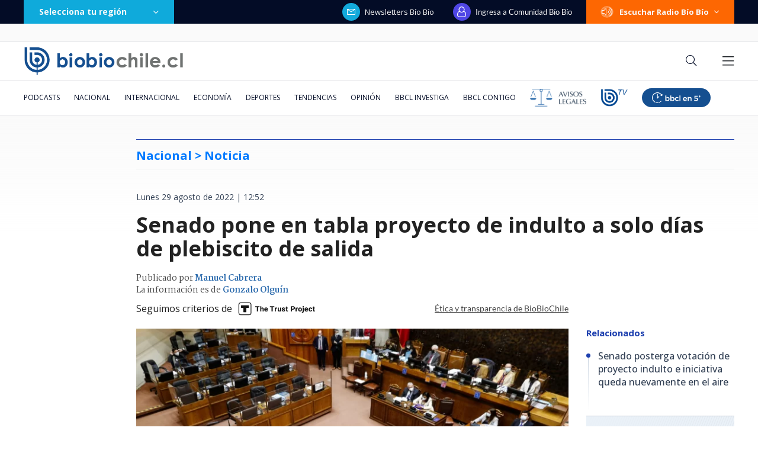

--- FILE ---
content_type: text/html; charset=utf-8
request_url: https://realtime.bbcl.cl/hit/?t=1769720420919&url=https%3A%2F%2Fwww.biobiochile.cl%2Fnoticias%2Fnacional%2Fchile%2F2022%2F08%2F29%2Fsenado-pone-en-tabla-proyecto-de-indulto-a-solo-dias-de-plebiscito-de-salida.shtml&property=01G1KMVDSGMWCR31GWZX0VBJBY&referrer=
body_size: -16
content:
01KG5RX7WZZQF7P7W4T266W52H.Y7KIHnlimVoBOt+zAXC/pNI6H7bWE74WttKkWcQSbek=

--- FILE ---
content_type: text/html; charset=utf-8
request_url: https://www.google.com/recaptcha/api2/aframe
body_size: 265
content:
<!DOCTYPE HTML><html><head><meta http-equiv="content-type" content="text/html; charset=UTF-8"></head><body><script nonce="OgtcAiyikoFjACbD8rlfCw">/** Anti-fraud and anti-abuse applications only. See google.com/recaptcha */ try{var clients={'sodar':'https://pagead2.googlesyndication.com/pagead/sodar?'};window.addEventListener("message",function(a){try{if(a.source===window.parent){var b=JSON.parse(a.data);var c=clients[b['id']];if(c){var d=document.createElement('img');d.src=c+b['params']+'&rc='+(localStorage.getItem("rc::a")?sessionStorage.getItem("rc::b"):"");window.document.body.appendChild(d);sessionStorage.setItem("rc::e",parseInt(sessionStorage.getItem("rc::e")||0)+1);localStorage.setItem("rc::h",'1769720437719');}}}catch(b){}});window.parent.postMessage("_grecaptcha_ready", "*");}catch(b){}</script></body></html>

--- FILE ---
content_type: application/javascript; charset=utf-8
request_url: https://fundingchoicesmessages.google.com/f/AGSKWxVO3zFdfzE1HjC4Al0YKCBCXGkOCwylHIxjde4e23VDC2G7Fv5-mEoDeXP5UgP2bbD84WieuRHUhTdWV4bid688MTb60H9x5h5m0xgEL29CBidTRt3zRsbHIGUI-SBur0sEIEsWVLk7zkm6a_3Wllz5k6UYMib0Hdt_WVUQ8Z1yrieVgo1S-1D6PAm3/__ad_count=/ad.aspx?/yads-/fimserve._490-90_
body_size: -1283
content:
window['958dfd0f-e2b2-4789-9ea0-5f4570b4e0e9'] = true;

--- FILE ---
content_type: application/javascript
request_url: https://www.biobiochile.cl/static/realtime/realtime-nacional.js?t=1769720432436&callback=BBCL_Realtime
body_size: 1129
content:
/*2026-01-29 20:59:09*/ BBCL_Realtime([{"id":6702057,"titulo":"$7,1 millones sin t\u00edtulo: el ascenso del hijo de Osvaldo Andrade en asociaci\u00f3n chilena de municipios","url":"https:\/\/www.biobiochile.cl\/especial\/bbcl-investiga\/noticias\/de-pasillo\/2026\/01\/29\/71-millones-sin-titulo-el-ascenso-del-hijo-de-osvaldo-andrade-en-asociacion-chilena-de-municipios.shtml","imagen":"2026\/01\/gustavo-alessandri-asociacion-chilena-municipalidades.jpg","video_rudo_destacado":"","categoria":"nacional","en_vivo":false,"visitas":482},{"id":6715304,"titulo":"\"No es nuestra tarea\": Vallejo toma distancia de habilitaci\u00f3n de residencia para Kast en La Moneda","url":"https:\/\/www.biobiochile.cl\/noticias\/nacional\/chile\/2026\/01\/29\/no-es-nuestra-tarea-vallejo-toma-distancia-de-habilitacion-de-residencia-para-kast-en-la-moneda.shtml","imagen":"2026\/01\/vallejo-kast-la-moneda.jpg","video_rudo_destacado":"","categoria":"nacional","en_vivo":false,"visitas":203},{"id":6715438,"titulo":"\"Hay otros cuatro\": defensa de Vivanco apunta a ministros de la Suprema durante formalizaci\u00f3n","url":"https:\/\/www.biobiochile.cl\/noticias\/nacional\/chile\/2026\/01\/29\/hay-otros-cuatro-defensa-de-vivanco-apunta-a-ministros-de-la-suprema-durante-formalizacion.shtml","imagen":"2026\/01\/vivanco-1.jpg","video_rudo_destacado":"","categoria":"nacional","en_vivo":false,"visitas":135},{"id":6716099,"titulo":"Hombre irrumpi\u00f3 en c\u00e1rcel de EEUU para intentar liberar a Luigi Mangione: fingi\u00f3 ser agente del FBI","url":"https:\/\/www.biobiochile.cl\/noticias\/internacional\/eeuu\/2026\/01\/29\/hombre-irrumpio-en-carcel-de-eeuu-para-intentar-liberar-a-luigi-mangione-fingio-ser-agente-del-fbi.shtml","imagen":"2026\/01\/ahora-306.png","video_rudo_destacado":"","categoria":"nacional","en_vivo":false,"visitas":122},{"id":6716029,"titulo":"Exdirector de la PDI, H\u00e9ctor Espinoza, solicita nulidad de juicio que lo conden\u00f3 a 17 a\u00f1os de c\u00e1rcel","url":"https:\/\/www.biobiochile.cl\/noticias\/nacional\/chile\/2026\/01\/29\/exdirector-de-la-pdi-hector-espinoza-pide-nulidad-del-juicio-que-lo-condeno-a-17-anos-de-carcel.shtml","imagen":"2026\/01\/exdirector-de-la-pdi-hector-espinoza-pide-nulidad-del-juicio-que-lo-condeno-a-17-anos-de-carcel.png","video_rudo_destacado":"","categoria":"nacional","en_vivo":false,"visitas":104},{"id":6715749,"titulo":"\"Se habla de confesar\": Fiscal\u00eda confirma acuerdo de cooperaci\u00f3n con Eduardo Lagos en trama bielorrusa","url":"https:\/\/www.biobiochile.cl\/noticias\/nacional\/chile\/2026\/01\/29\/se-habla-de-confesar-fiscalia-confirma-acuerdo-de-cooperacion-con-eduardo-lagos-en-trama-bielorrusa.shtml","imagen":"2026\/01\/eduardo-lagos.jpg","video_rudo_destacado":"","categoria":"nacional","en_vivo":false,"visitas":92},{"id":6714143,"titulo":"Es oficial: Alertan que ya vivimos nuevo orden econ\u00f3mico mundial, que ser\u00e1 \"permanente, sin retorno\"","url":"https:\/\/www.biobiochile.cl\/noticias\/economia\/actualidad-economica\/2026\/01\/28\/es-oficial-alertan-que-ya-vivimos-nuevo-orden-mundial-economico-que-sera-permanente-sin-retorno.shtml","imagen":"2026\/01\/economia-mundial.jpg","video_rudo_destacado":"","categoria":"nacional","en_vivo":false,"visitas":64},{"id":6715108,"titulo":"Con s\u00edntomas de fatiga severa y deshidrataci\u00f3n rescatan a nueve j\u00f3venes desde el cerro El Carb\u00f3n","url":"https:\/\/www.biobiochile.cl\/noticias\/nacional\/region-metropolitana\/2026\/01\/29\/con-sintomas-de-fatiga-severa-y-deshidratacion-rescatan-a-nueve-jovenes-desde-el-cerro-el-carbon.shtml","imagen":"2026\/01\/cerro-el-carbon.png","video_rudo_destacado":"","categoria":"nacional","en_vivo":false,"visitas":64},{"id":6713761,"titulo":"Venezuela asegura que ha recibido al menos US$200 millones m\u00e1s por la venta de hidrocarburos","url":"https:\/\/www.biobiochile.cl\/noticias\/economia\/actualidad-economica\/2026\/01\/28\/venezuela-asegura-que-ha-recibido-al-menos-us200-millones-mas-por-la-venta-de-hidrocarburos.shtml","imagen":"2026\/01\/petroleo-venezuela.jpg","video_rudo_destacado":"","categoria":"nacional","en_vivo":false,"visitas":48},{"id":6716130,"titulo":"\"Sup\u00e9ralo\": Francoise Perrot barre con Daniela Ar\u00e1nguiz por vieja pelea que involucra al Mago Valdivia","url":"https:\/\/www.biobiochile.cl\/noticias\/dopamina\/2026\/01\/29\/superalo-francoise-perrot-barre-con-daniela-aranguiz-por-vieja-pelea-que-involucra-al-mago-valdivia.shtml","imagen":"2026\/01\/perrot-daniela-aranguiz-angie-alvarado.jpg","video_rudo_destacado":"","categoria":"nacional","en_vivo":false,"visitas":45}])